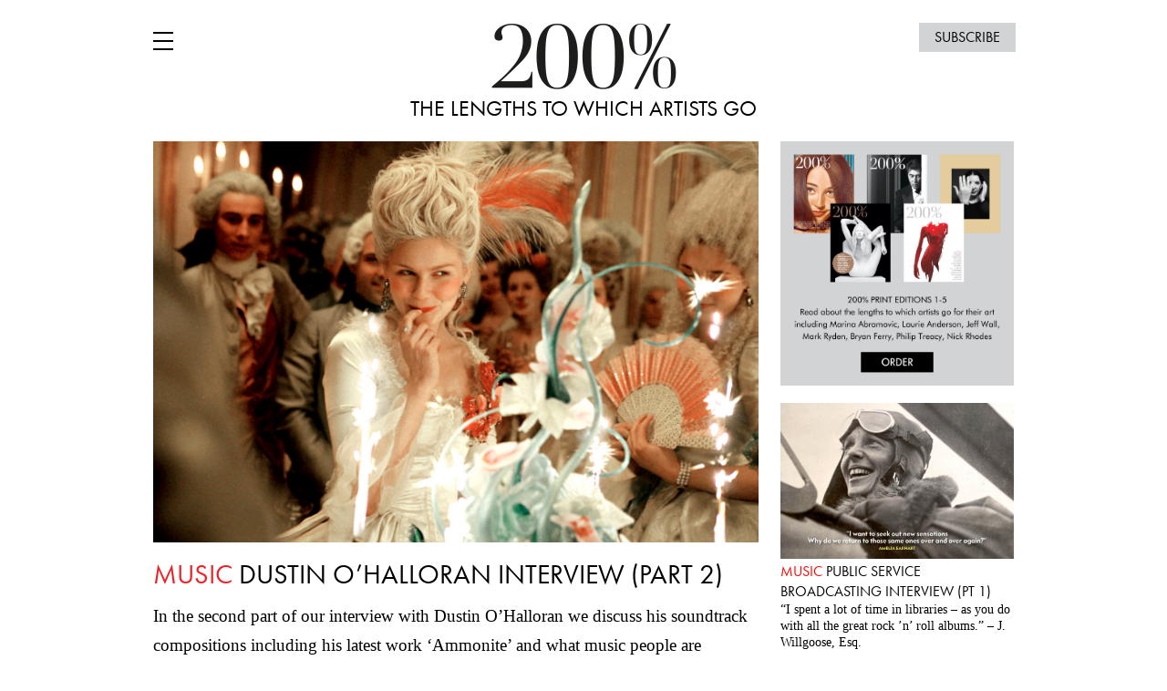

--- FILE ---
content_type: text/html; charset=UTF-8
request_url: https://200-percent.com/tag/dustin-ohalloran-lion-oscar-nomination-volker-bertelsmann-haschke/
body_size: 56060
content:
<!DOCTYPE html>
<html lang="en-US">
<head>
	<meta charset="UTF-8">
	<meta name="viewport" content="width=device-width, initial-scale=1">
	<meta name="mobile-web-app-capable" content="yes">
	<link rel="profile" href="http://gmpg.org/xfn/11">
	<link rel="pingback" href="https://200-percent.com/xmlrpc.php">
	<link rel="stylesheet" href="https://use.typekit.net/pmm0esl.css">



	<script type="text/javascript" src="//downloads.mailchimp.com/js/signup-forms/popup/unique-methods/embed.js" data-dojo-config="usePlainJson: true, isDebug: false"></script><script type="text/javascript">window.dojoRequire(["mojo/signup-forms/Loader"], function(L) { L.start({"baseUrl":"mc.us12.list-manage.com","uuid":"6a636f1c1022b29718b5e84f8","lid":"f556bb0ea3","uniqueMethods":true}) })</script>

	<meta name='robots' content='index, follow, max-image-preview:large, max-snippet:-1, max-video-preview:-1' />
	<style>img:is([sizes="auto" i], [sizes^="auto," i]) { contain-intrinsic-size: 3000px 1500px }</style>
	<script>window._wca = window._wca || [];</script>

	<!-- This site is optimized with the Yoast SEO plugin v23.5 - https://yoast.com/wordpress/plugins/seo/ -->
	<title>Dustin O&#039;Halloran lion Oscar nomination Volker Bertelsmann Haschke Archives - 200percentmag</title>
	<link rel="canonical" href="https://200-percent.com/tag/dustin-ohalloran-lion-oscar-nomination-volker-bertelsmann-haschke/" />
	<link rel="next" href="https://200-percent.com/tag/dustin-ohalloran-lion-oscar-nomination-volker-bertelsmann-haschke/page/2/" />
	<meta property="og:locale" content="en_US" />
	<meta property="og:type" content="article" />
	<meta property="og:title" content="Dustin O&#039;Halloran lion Oscar nomination Volker Bertelsmann Haschke Archives - 200percentmag" />
	<meta property="og:url" content="https://200-percent.com/tag/dustin-ohalloran-lion-oscar-nomination-volker-bertelsmann-haschke/" />
	<meta property="og:site_name" content="200percentmag" />
	<meta name="twitter:card" content="summary_large_image" />
	<meta name="twitter:site" content="@200percentmag" />
	<script type="application/ld+json" class="yoast-schema-graph">{"@context":"https://schema.org","@graph":[{"@type":"CollectionPage","@id":"https://200-percent.com/tag/dustin-ohalloran-lion-oscar-nomination-volker-bertelsmann-haschke/","url":"https://200-percent.com/tag/dustin-ohalloran-lion-oscar-nomination-volker-bertelsmann-haschke/","name":"Dustin O'Halloran lion Oscar nomination Volker Bertelsmann Haschke Archives - 200percentmag","isPartOf":{"@id":"https://200-percent.com/#website"},"primaryImageOfPage":{"@id":"https://200-percent.com/tag/dustin-ohalloran-lion-oscar-nomination-volker-bertelsmann-haschke/#primaryimage"},"image":{"@id":"https://200-percent.com/tag/dustin-ohalloran-lion-oscar-nomination-volker-bertelsmann-haschke/#primaryimage"},"thumbnailUrl":"https://200-percent.com/wp-content/uploads/2020/05/Marie-Antoinette-kirsten-dunst-96152_1500_994.jpg","breadcrumb":{"@id":"https://200-percent.com/tag/dustin-ohalloran-lion-oscar-nomination-volker-bertelsmann-haschke/#breadcrumb"},"inLanguage":"en-US"},{"@type":"ImageObject","inLanguage":"en-US","@id":"https://200-percent.com/tag/dustin-ohalloran-lion-oscar-nomination-volker-bertelsmann-haschke/#primaryimage","url":"https://200-percent.com/wp-content/uploads/2020/05/Marie-Antoinette-kirsten-dunst-96152_1500_994.jpg","contentUrl":"https://200-percent.com/wp-content/uploads/2020/05/Marie-Antoinette-kirsten-dunst-96152_1500_994.jpg","width":1500,"height":994},{"@type":"BreadcrumbList","@id":"https://200-percent.com/tag/dustin-ohalloran-lion-oscar-nomination-volker-bertelsmann-haschke/#breadcrumb","itemListElement":[{"@type":"ListItem","position":1,"name":"Home","item":"https://200-percent.com/"},{"@type":"ListItem","position":2,"name":"Dustin O'Halloran lion Oscar nomination Volker Bertelsmann Haschke"}]},{"@type":"WebSite","@id":"https://200-percent.com/#website","url":"https://200-percent.com/","name":"200-percent","description":"The Lengths To Which Artists Go","publisher":{"@id":"https://200-percent.com/#organization"},"potentialAction":[{"@type":"SearchAction","target":{"@type":"EntryPoint","urlTemplate":"https://200-percent.com/?s={search_term_string}"},"query-input":{"@type":"PropertyValueSpecification","valueRequired":true,"valueName":"search_term_string"}}],"inLanguage":"en-US"},{"@type":"Organization","@id":"https://200-percent.com/#organization","name":"200percent magazine","url":"https://200-percent.com/","logo":{"@type":"ImageObject","inLanguage":"en-US","@id":"https://200-percent.com/#/schema/logo/image/","url":"https://200-percent.com/wp-content/uploads/2018/02/200percent-magazine.jpg","contentUrl":"https://200-percent.com/wp-content/uploads/2018/02/200percent-magazine.jpg","width":866,"height":314,"caption":"200percent magazine"},"image":{"@id":"https://200-percent.com/#/schema/logo/image/"},"sameAs":["https://www.facebook.com/200-magazine-162529017102383/","https://x.com/200percentmag","https://www.instagram.com/thierrysomers/"]}]}</script>
	<!-- / Yoast SEO plugin. -->


<link rel='dns-prefetch' href='//stats.wp.com' />
<link rel='dns-prefetch' href='//v0.wordpress.com' />
<link rel='dns-prefetch' href='//widgets.wp.com' />
<link rel='dns-prefetch' href='//s0.wp.com' />
<link rel='dns-prefetch' href='//0.gravatar.com' />
<link rel='dns-prefetch' href='//1.gravatar.com' />
<link rel='dns-prefetch' href='//2.gravatar.com' />
<script type="text/javascript">
/* <![CDATA[ */
window._wpemojiSettings = {"baseUrl":"https:\/\/s.w.org\/images\/core\/emoji\/16.0.1\/72x72\/","ext":".png","svgUrl":"https:\/\/s.w.org\/images\/core\/emoji\/16.0.1\/svg\/","svgExt":".svg","source":{"concatemoji":"https:\/\/200-percent.com\/wp-includes\/js\/wp-emoji-release.min.js?ver=6.8.3"}};
/*! This file is auto-generated */
!function(s,n){var o,i,e;function c(e){try{var t={supportTests:e,timestamp:(new Date).valueOf()};sessionStorage.setItem(o,JSON.stringify(t))}catch(e){}}function p(e,t,n){e.clearRect(0,0,e.canvas.width,e.canvas.height),e.fillText(t,0,0);var t=new Uint32Array(e.getImageData(0,0,e.canvas.width,e.canvas.height).data),a=(e.clearRect(0,0,e.canvas.width,e.canvas.height),e.fillText(n,0,0),new Uint32Array(e.getImageData(0,0,e.canvas.width,e.canvas.height).data));return t.every(function(e,t){return e===a[t]})}function u(e,t){e.clearRect(0,0,e.canvas.width,e.canvas.height),e.fillText(t,0,0);for(var n=e.getImageData(16,16,1,1),a=0;a<n.data.length;a++)if(0!==n.data[a])return!1;return!0}function f(e,t,n,a){switch(t){case"flag":return n(e,"\ud83c\udff3\ufe0f\u200d\u26a7\ufe0f","\ud83c\udff3\ufe0f\u200b\u26a7\ufe0f")?!1:!n(e,"\ud83c\udde8\ud83c\uddf6","\ud83c\udde8\u200b\ud83c\uddf6")&&!n(e,"\ud83c\udff4\udb40\udc67\udb40\udc62\udb40\udc65\udb40\udc6e\udb40\udc67\udb40\udc7f","\ud83c\udff4\u200b\udb40\udc67\u200b\udb40\udc62\u200b\udb40\udc65\u200b\udb40\udc6e\u200b\udb40\udc67\u200b\udb40\udc7f");case"emoji":return!a(e,"\ud83e\udedf")}return!1}function g(e,t,n,a){var r="undefined"!=typeof WorkerGlobalScope&&self instanceof WorkerGlobalScope?new OffscreenCanvas(300,150):s.createElement("canvas"),o=r.getContext("2d",{willReadFrequently:!0}),i=(o.textBaseline="top",o.font="600 32px Arial",{});return e.forEach(function(e){i[e]=t(o,e,n,a)}),i}function t(e){var t=s.createElement("script");t.src=e,t.defer=!0,s.head.appendChild(t)}"undefined"!=typeof Promise&&(o="wpEmojiSettingsSupports",i=["flag","emoji"],n.supports={everything:!0,everythingExceptFlag:!0},e=new Promise(function(e){s.addEventListener("DOMContentLoaded",e,{once:!0})}),new Promise(function(t){var n=function(){try{var e=JSON.parse(sessionStorage.getItem(o));if("object"==typeof e&&"number"==typeof e.timestamp&&(new Date).valueOf()<e.timestamp+604800&&"object"==typeof e.supportTests)return e.supportTests}catch(e){}return null}();if(!n){if("undefined"!=typeof Worker&&"undefined"!=typeof OffscreenCanvas&&"undefined"!=typeof URL&&URL.createObjectURL&&"undefined"!=typeof Blob)try{var e="postMessage("+g.toString()+"("+[JSON.stringify(i),f.toString(),p.toString(),u.toString()].join(",")+"));",a=new Blob([e],{type:"text/javascript"}),r=new Worker(URL.createObjectURL(a),{name:"wpTestEmojiSupports"});return void(r.onmessage=function(e){c(n=e.data),r.terminate(),t(n)})}catch(e){}c(n=g(i,f,p,u))}t(n)}).then(function(e){for(var t in e)n.supports[t]=e[t],n.supports.everything=n.supports.everything&&n.supports[t],"flag"!==t&&(n.supports.everythingExceptFlag=n.supports.everythingExceptFlag&&n.supports[t]);n.supports.everythingExceptFlag=n.supports.everythingExceptFlag&&!n.supports.flag,n.DOMReady=!1,n.readyCallback=function(){n.DOMReady=!0}}).then(function(){return e}).then(function(){var e;n.supports.everything||(n.readyCallback(),(e=n.source||{}).concatemoji?t(e.concatemoji):e.wpemoji&&e.twemoji&&(t(e.twemoji),t(e.wpemoji)))}))}((window,document),window._wpemojiSettings);
/* ]]> */
</script>
<style id='wp-emoji-styles-inline-css' type='text/css'>

	img.wp-smiley, img.emoji {
		display: inline !important;
		border: none !important;
		box-shadow: none !important;
		height: 1em !important;
		width: 1em !important;
		margin: 0 0.07em !important;
		vertical-align: -0.1em !important;
		background: none !important;
		padding: 0 !important;
	}
</style>
<link rel='stylesheet' id='wp-block-library-css' href='https://200-percent.com/wp-includes/css/dist/block-library/style.min.css?ver=6.8.3' type='text/css' media='all' />
<style id='classic-theme-styles-inline-css' type='text/css'>
/*! This file is auto-generated */
.wp-block-button__link{color:#fff;background-color:#32373c;border-radius:9999px;box-shadow:none;text-decoration:none;padding:calc(.667em + 2px) calc(1.333em + 2px);font-size:1.125em}.wp-block-file__button{background:#32373c;color:#fff;text-decoration:none}
</style>
<link rel='stylesheet' id='wc-block-vendors-style-css' href='https://200-percent.com/wp-content/plugins/woocommerce/packages/woocommerce-blocks/build/vendors-style.css?ver=4.4.3' type='text/css' media='all' />
<link rel='stylesheet' id='wc-block-style-css' href='https://200-percent.com/wp-content/plugins/woocommerce/packages/woocommerce-blocks/build/style.css?ver=4.4.3' type='text/css' media='all' />
<link rel='stylesheet' id='mediaelement-css' href='https://200-percent.com/wp-includes/js/mediaelement/mediaelementplayer-legacy.min.css?ver=4.2.17' type='text/css' media='all' />
<link rel='stylesheet' id='wp-mediaelement-css' href='https://200-percent.com/wp-includes/js/mediaelement/wp-mediaelement.min.css?ver=6.8.3' type='text/css' media='all' />
<style id='jetpack-sharing-buttons-style-inline-css' type='text/css'>
.jetpack-sharing-buttons__services-list{display:flex;flex-direction:row;flex-wrap:wrap;gap:0;list-style-type:none;margin:5px;padding:0}.jetpack-sharing-buttons__services-list.has-small-icon-size{font-size:12px}.jetpack-sharing-buttons__services-list.has-normal-icon-size{font-size:16px}.jetpack-sharing-buttons__services-list.has-large-icon-size{font-size:24px}.jetpack-sharing-buttons__services-list.has-huge-icon-size{font-size:36px}@media print{.jetpack-sharing-buttons__services-list{display:none!important}}.editor-styles-wrapper .wp-block-jetpack-sharing-buttons{gap:0;padding-inline-start:0}ul.jetpack-sharing-buttons__services-list.has-background{padding:1.25em 2.375em}
</style>
<style id='global-styles-inline-css' type='text/css'>
:root{--wp--preset--aspect-ratio--square: 1;--wp--preset--aspect-ratio--4-3: 4/3;--wp--preset--aspect-ratio--3-4: 3/4;--wp--preset--aspect-ratio--3-2: 3/2;--wp--preset--aspect-ratio--2-3: 2/3;--wp--preset--aspect-ratio--16-9: 16/9;--wp--preset--aspect-ratio--9-16: 9/16;--wp--preset--color--black: #000000;--wp--preset--color--cyan-bluish-gray: #abb8c3;--wp--preset--color--white: #ffffff;--wp--preset--color--pale-pink: #f78da7;--wp--preset--color--vivid-red: #cf2e2e;--wp--preset--color--luminous-vivid-orange: #ff6900;--wp--preset--color--luminous-vivid-amber: #fcb900;--wp--preset--color--light-green-cyan: #7bdcb5;--wp--preset--color--vivid-green-cyan: #00d084;--wp--preset--color--pale-cyan-blue: #8ed1fc;--wp--preset--color--vivid-cyan-blue: #0693e3;--wp--preset--color--vivid-purple: #9b51e0;--wp--preset--gradient--vivid-cyan-blue-to-vivid-purple: linear-gradient(135deg,rgba(6,147,227,1) 0%,rgb(155,81,224) 100%);--wp--preset--gradient--light-green-cyan-to-vivid-green-cyan: linear-gradient(135deg,rgb(122,220,180) 0%,rgb(0,208,130) 100%);--wp--preset--gradient--luminous-vivid-amber-to-luminous-vivid-orange: linear-gradient(135deg,rgba(252,185,0,1) 0%,rgba(255,105,0,1) 100%);--wp--preset--gradient--luminous-vivid-orange-to-vivid-red: linear-gradient(135deg,rgba(255,105,0,1) 0%,rgb(207,46,46) 100%);--wp--preset--gradient--very-light-gray-to-cyan-bluish-gray: linear-gradient(135deg,rgb(238,238,238) 0%,rgb(169,184,195) 100%);--wp--preset--gradient--cool-to-warm-spectrum: linear-gradient(135deg,rgb(74,234,220) 0%,rgb(151,120,209) 20%,rgb(207,42,186) 40%,rgb(238,44,130) 60%,rgb(251,105,98) 80%,rgb(254,248,76) 100%);--wp--preset--gradient--blush-light-purple: linear-gradient(135deg,rgb(255,206,236) 0%,rgb(152,150,240) 100%);--wp--preset--gradient--blush-bordeaux: linear-gradient(135deg,rgb(254,205,165) 0%,rgb(254,45,45) 50%,rgb(107,0,62) 100%);--wp--preset--gradient--luminous-dusk: linear-gradient(135deg,rgb(255,203,112) 0%,rgb(199,81,192) 50%,rgb(65,88,208) 100%);--wp--preset--gradient--pale-ocean: linear-gradient(135deg,rgb(255,245,203) 0%,rgb(182,227,212) 50%,rgb(51,167,181) 100%);--wp--preset--gradient--electric-grass: linear-gradient(135deg,rgb(202,248,128) 0%,rgb(113,206,126) 100%);--wp--preset--gradient--midnight: linear-gradient(135deg,rgb(2,3,129) 0%,rgb(40,116,252) 100%);--wp--preset--font-size--small: 13px;--wp--preset--font-size--medium: 20px;--wp--preset--font-size--large: 36px;--wp--preset--font-size--x-large: 42px;--wp--preset--spacing--20: 0.44rem;--wp--preset--spacing--30: 0.67rem;--wp--preset--spacing--40: 1rem;--wp--preset--spacing--50: 1.5rem;--wp--preset--spacing--60: 2.25rem;--wp--preset--spacing--70: 3.38rem;--wp--preset--spacing--80: 5.06rem;--wp--preset--shadow--natural: 6px 6px 9px rgba(0, 0, 0, 0.2);--wp--preset--shadow--deep: 12px 12px 50px rgba(0, 0, 0, 0.4);--wp--preset--shadow--sharp: 6px 6px 0px rgba(0, 0, 0, 0.2);--wp--preset--shadow--outlined: 6px 6px 0px -3px rgba(255, 255, 255, 1), 6px 6px rgba(0, 0, 0, 1);--wp--preset--shadow--crisp: 6px 6px 0px rgba(0, 0, 0, 1);}:where(.is-layout-flex){gap: 0.5em;}:where(.is-layout-grid){gap: 0.5em;}body .is-layout-flex{display: flex;}.is-layout-flex{flex-wrap: wrap;align-items: center;}.is-layout-flex > :is(*, div){margin: 0;}body .is-layout-grid{display: grid;}.is-layout-grid > :is(*, div){margin: 0;}:where(.wp-block-columns.is-layout-flex){gap: 2em;}:where(.wp-block-columns.is-layout-grid){gap: 2em;}:where(.wp-block-post-template.is-layout-flex){gap: 1.25em;}:where(.wp-block-post-template.is-layout-grid){gap: 1.25em;}.has-black-color{color: var(--wp--preset--color--black) !important;}.has-cyan-bluish-gray-color{color: var(--wp--preset--color--cyan-bluish-gray) !important;}.has-white-color{color: var(--wp--preset--color--white) !important;}.has-pale-pink-color{color: var(--wp--preset--color--pale-pink) !important;}.has-vivid-red-color{color: var(--wp--preset--color--vivid-red) !important;}.has-luminous-vivid-orange-color{color: var(--wp--preset--color--luminous-vivid-orange) !important;}.has-luminous-vivid-amber-color{color: var(--wp--preset--color--luminous-vivid-amber) !important;}.has-light-green-cyan-color{color: var(--wp--preset--color--light-green-cyan) !important;}.has-vivid-green-cyan-color{color: var(--wp--preset--color--vivid-green-cyan) !important;}.has-pale-cyan-blue-color{color: var(--wp--preset--color--pale-cyan-blue) !important;}.has-vivid-cyan-blue-color{color: var(--wp--preset--color--vivid-cyan-blue) !important;}.has-vivid-purple-color{color: var(--wp--preset--color--vivid-purple) !important;}.has-black-background-color{background-color: var(--wp--preset--color--black) !important;}.has-cyan-bluish-gray-background-color{background-color: var(--wp--preset--color--cyan-bluish-gray) !important;}.has-white-background-color{background-color: var(--wp--preset--color--white) !important;}.has-pale-pink-background-color{background-color: var(--wp--preset--color--pale-pink) !important;}.has-vivid-red-background-color{background-color: var(--wp--preset--color--vivid-red) !important;}.has-luminous-vivid-orange-background-color{background-color: var(--wp--preset--color--luminous-vivid-orange) !important;}.has-luminous-vivid-amber-background-color{background-color: var(--wp--preset--color--luminous-vivid-amber) !important;}.has-light-green-cyan-background-color{background-color: var(--wp--preset--color--light-green-cyan) !important;}.has-vivid-green-cyan-background-color{background-color: var(--wp--preset--color--vivid-green-cyan) !important;}.has-pale-cyan-blue-background-color{background-color: var(--wp--preset--color--pale-cyan-blue) !important;}.has-vivid-cyan-blue-background-color{background-color: var(--wp--preset--color--vivid-cyan-blue) !important;}.has-vivid-purple-background-color{background-color: var(--wp--preset--color--vivid-purple) !important;}.has-black-border-color{border-color: var(--wp--preset--color--black) !important;}.has-cyan-bluish-gray-border-color{border-color: var(--wp--preset--color--cyan-bluish-gray) !important;}.has-white-border-color{border-color: var(--wp--preset--color--white) !important;}.has-pale-pink-border-color{border-color: var(--wp--preset--color--pale-pink) !important;}.has-vivid-red-border-color{border-color: var(--wp--preset--color--vivid-red) !important;}.has-luminous-vivid-orange-border-color{border-color: var(--wp--preset--color--luminous-vivid-orange) !important;}.has-luminous-vivid-amber-border-color{border-color: var(--wp--preset--color--luminous-vivid-amber) !important;}.has-light-green-cyan-border-color{border-color: var(--wp--preset--color--light-green-cyan) !important;}.has-vivid-green-cyan-border-color{border-color: var(--wp--preset--color--vivid-green-cyan) !important;}.has-pale-cyan-blue-border-color{border-color: var(--wp--preset--color--pale-cyan-blue) !important;}.has-vivid-cyan-blue-border-color{border-color: var(--wp--preset--color--vivid-cyan-blue) !important;}.has-vivid-purple-border-color{border-color: var(--wp--preset--color--vivid-purple) !important;}.has-vivid-cyan-blue-to-vivid-purple-gradient-background{background: var(--wp--preset--gradient--vivid-cyan-blue-to-vivid-purple) !important;}.has-light-green-cyan-to-vivid-green-cyan-gradient-background{background: var(--wp--preset--gradient--light-green-cyan-to-vivid-green-cyan) !important;}.has-luminous-vivid-amber-to-luminous-vivid-orange-gradient-background{background: var(--wp--preset--gradient--luminous-vivid-amber-to-luminous-vivid-orange) !important;}.has-luminous-vivid-orange-to-vivid-red-gradient-background{background: var(--wp--preset--gradient--luminous-vivid-orange-to-vivid-red) !important;}.has-very-light-gray-to-cyan-bluish-gray-gradient-background{background: var(--wp--preset--gradient--very-light-gray-to-cyan-bluish-gray) !important;}.has-cool-to-warm-spectrum-gradient-background{background: var(--wp--preset--gradient--cool-to-warm-spectrum) !important;}.has-blush-light-purple-gradient-background{background: var(--wp--preset--gradient--blush-light-purple) !important;}.has-blush-bordeaux-gradient-background{background: var(--wp--preset--gradient--blush-bordeaux) !important;}.has-luminous-dusk-gradient-background{background: var(--wp--preset--gradient--luminous-dusk) !important;}.has-pale-ocean-gradient-background{background: var(--wp--preset--gradient--pale-ocean) !important;}.has-electric-grass-gradient-background{background: var(--wp--preset--gradient--electric-grass) !important;}.has-midnight-gradient-background{background: var(--wp--preset--gradient--midnight) !important;}.has-small-font-size{font-size: var(--wp--preset--font-size--small) !important;}.has-medium-font-size{font-size: var(--wp--preset--font-size--medium) !important;}.has-large-font-size{font-size: var(--wp--preset--font-size--large) !important;}.has-x-large-font-size{font-size: var(--wp--preset--font-size--x-large) !important;}
:where(.wp-block-post-template.is-layout-flex){gap: 1.25em;}:where(.wp-block-post-template.is-layout-grid){gap: 1.25em;}
:where(.wp-block-columns.is-layout-flex){gap: 2em;}:where(.wp-block-columns.is-layout-grid){gap: 2em;}
:root :where(.wp-block-pullquote){font-size: 1.5em;line-height: 1.6;}
</style>
<link rel='stylesheet' id='titan-adminbar-styles-css' href='https://200-percent.com/wp-content/plugins/anti-spam/assets/css/admin-bar.css?ver=7.3.5' type='text/css' media='all' />
<link rel='stylesheet' id='woocommerce-layout-css' href='https://200-percent.com/wp-content/plugins/woocommerce/assets/css/woocommerce-layout.css?ver=5.1.3' type='text/css' media='all' />
<style id='woocommerce-layout-inline-css' type='text/css'>

	.infinite-scroll .woocommerce-pagination {
		display: none;
	}
</style>
<link rel='stylesheet' id='woocommerce-smallscreen-css' href='https://200-percent.com/wp-content/plugins/woocommerce/assets/css/woocommerce-smallscreen.css?ver=5.1.3' type='text/css' media='only screen and (max-width: 768px)' />
<link rel='stylesheet' id='woocommerce-general-css' href='https://200-percent.com/wp-content/plugins/woocommerce/assets/css/woocommerce.css?ver=5.1.3' type='text/css' media='all' />
<style id='woocommerce-inline-inline-css' type='text/css'>
.woocommerce form .form-row .required { visibility: visible; }
</style>
<link rel='stylesheet' id='thprocent-style-css' href='https://200-percent.com/wp-content/themes/thprocent/css/style.min.css?v=1568012110&#038;ver=6.8.3' type='text/css' media='all' />
<link rel='stylesheet' id='jetpack_likes-css' href='https://200-percent.com/wp-content/plugins/jetpack/modules/likes/style.css?ver=15.4' type='text/css' media='all' />
<link rel='stylesheet' id='sharedaddy-css' href='https://200-percent.com/wp-content/plugins/jetpack/modules/sharedaddy/sharing.css?ver=15.4' type='text/css' media='all' />
<link rel='stylesheet' id='social-logos-css' href='https://200-percent.com/wp-content/plugins/jetpack/_inc/social-logos/social-logos.min.css?ver=15.4' type='text/css' media='all' />
<script type="text/javascript" src="https://200-percent.com/wp-includes/js/jquery/jquery.min.js?ver=3.7.1" id="jquery-core-js"></script>
<script type="text/javascript" src="https://200-percent.com/wp-includes/js/jquery/jquery-migrate.min.js?ver=3.4.1" id="jquery-migrate-js"></script>
<script type="text/javascript" src="https://stats.wp.com/s-202604.js" id="woocommerce-analytics-js" defer="defer" data-wp-strategy="defer"></script>
<link rel="https://api.w.org/" href="https://200-percent.com/wp-json/" /><link rel="alternate" title="JSON" type="application/json" href="https://200-percent.com/wp-json/wp/v2/tags/2038" />	<style>img#wpstats{display:none}</style>
			<noscript><style>.woocommerce-product-gallery{ opacity: 1 !important; }</style></noscript>
	<link rel="icon" href="https://200-percent.com/wp-content/uploads/2018/02/cropped-200percentmag-1-1-32x32.png" sizes="32x32" />
<link rel="icon" href="https://200-percent.com/wp-content/uploads/2018/02/cropped-200percentmag-1-1-192x192.png" sizes="192x192" />
<link rel="apple-touch-icon" href="https://200-percent.com/wp-content/uploads/2018/02/cropped-200percentmag-1-1-180x180.png" />
<meta name="msapplication-TileImage" content="https://200-percent.com/wp-content/uploads/2018/02/cropped-200percentmag-1-1-270x270.png" />
</head>

<body class="archive tag tag-dustin-ohalloran-lion-oscar-nomination-volker-bertelsmann-haschke tag-2038 wp-theme-thprocent theme-thprocent woocommerce-no-js">

<div class="wrapper">

	<div class="hfeed site">
		
		<a class="skip-link screen-reader-text" href="#content">Skip to content</a>
		<header class="site-header">
			<div class="hamburger">	
				<span class="hb1"></span>
				<span class="hb2"></span>
				<span class="hb3"></span>
				<span class="hb4"></span>
			</div>	
			<a href="https://200-percent.com/signup/" class="subscribe">subscribe</a>		
			
			<div class="logo clearfix"><a href="https://200-percent.com/" class="logo"><img src="https://200-percent.com/wp-content/themes/thprocent/img/200percent-logo.png" alt="" /><span>The Lengths To Which Artists Go<span></a></div>

			<h1 class="site-title"><a href="https://200-percent.com/" rel="home">200percentmag</a></h1>
			<div class="site-description">The Lengths To Which Artists Go</div>
			
		</header>
		<nav class="mob-navigation" >
			<div class="menu-200procent-container"><ul id="menu-200procent" class="menu"><li id="menu-item-3008" class="menu-item menu-item-type-taxonomy menu-item-object-category menu-item-3008"><a href="https://200-percent.com/category/art/">Art</a></li>
<li id="menu-item-3009" class="menu-item menu-item-type-taxonomy menu-item-object-category menu-item-3009"><a href="https://200-percent.com/category/music/">Music</a></li>
<li id="menu-item-3011" class="menu-item menu-item-type-taxonomy menu-item-object-category menu-item-3011"><a href="https://200-percent.com/category/fashion/">Fashion</a></li>
<li id="menu-item-3010" class="menu-item menu-item-type-taxonomy menu-item-object-category menu-item-3010"><a href="https://200-percent.com/category/film/">Film</a></li>
<li id="menu-item-6538" class="menu-item menu-item-type-taxonomy menu-item-object-category menu-item-6538"><a href="https://200-percent.com/category/literature/">Literature</a></li>
<li id="menu-item-3196" class="menu-item menu-item-type-post_type menu-item-object-page menu-item-3196"><a href="https://200-percent.com/overview/">Overview</a></li>
<li id="menu-item-2963" class="firstd menu-item menu-item-type-post_type menu-item-object-page menu-item-2963"><a href="https://200-percent.com/about/">About</a></li>
<li id="menu-item-2966" class="menu-item menu-item-type-post_type menu-item-object-page menu-item-2966"><a href="https://200-percent.com/preview-200-book/">200% Book</a></li>
<li id="menu-item-3367" class="menu-item menu-item-type-post_type menu-item-object-page menu-item-3367"><a href="https://200-percent.com/shop/">Shop</a></li>
<li id="menu-item-6539" class="menu-item menu-item-type-custom menu-item-object-custom menu-item-6539"><a target="_blank" href="https://studio200-percent.com/">Studio 200%</a></li>
</ul></div>  		</nav>

		<div id="content" class="site-content clearfix">
	<section id="primary" class="content-area">
		<main id="main" class="site-main" role="main">

		
			<header class="page-header">
				<h1 class="page-title">
					Dustin O&#8217;Halloran lion Oscar nomination Volker Bertelsmann Haschke				</h1>
							</header><!-- .page-header -->

						
				
<article id="post-7521" class="post-7521 post type-post status-publish format-standard has-post-thumbnail hentry category-music tag-ammonite-soundtrack-dustin-ohalloran-hauschka tag-dustin-ohalloran-a-winged-victory-for-the-sullen-johann-johannsson-englaborn tag-dustin-ohalloran-adam-wiltzie-a-winged-victory-for-the-sullen-concert-brighton-st-george-church tag-dustin-ohalloran-lion-oscar-nomination-volker-bertelsmann-haschke tag-dustin-ohalloran-sofia-copolla-marie-antoinette-film tag-dustin-ohalloran-tv-series-transparent tag-films-by-francis-lee tag-films-by-francis-lee-ammonite-gods-own-country tag-marie-antoinette-idea-behind-the-soundtrack-the-cure-bow-wow-wow-siouxsie-and-the-banshees-new-order-adam-and-the-ants tag-marie-antoinette-soundtrack-dustin-ohalloran">
	<img src="https://200-percent.com/wp-content/plugins/lazy-load/images/1x1.trans.gif" data-lazy-src="https://200-percent.com/wp-content/uploads/2020/05/Marie-Antoinette-kirsten-dunst-96152_1500_994.jpg" width="1500" height="994" class="attachment-full size-full wp-post-image" alt decoding="async" fetchpriority="high" srcset="https://200-percent.com/wp-content/uploads/2020/05/Marie-Antoinette-kirsten-dunst-96152_1500_994.jpg 1500w, https://200-percent.com/wp-content/uploads/2020/05/Marie-Antoinette-kirsten-dunst-96152_1500_994-300x199.jpg 300w, https://200-percent.com/wp-content/uploads/2020/05/Marie-Antoinette-kirsten-dunst-96152_1500_994-1024x679.jpg 1024w, https://200-percent.com/wp-content/uploads/2020/05/Marie-Antoinette-kirsten-dunst-96152_1500_994-768x509.jpg 768w, https://200-percent.com/wp-content/uploads/2020/05/Marie-Antoinette-kirsten-dunst-96152_1500_994-400x265.jpg 400w" sizes="(max-width: 1500px) 100vw, 1500px"><noscript><img width="1500" height="994" src="https://200-percent.com/wp-content/uploads/2020/05/Marie-Antoinette-kirsten-dunst-96152_1500_994.jpg" class="attachment-full size-full wp-post-image" alt="" decoding="async" fetchpriority="high" srcset="https://200-percent.com/wp-content/uploads/2020/05/Marie-Antoinette-kirsten-dunst-96152_1500_994.jpg 1500w, https://200-percent.com/wp-content/uploads/2020/05/Marie-Antoinette-kirsten-dunst-96152_1500_994-300x199.jpg 300w, https://200-percent.com/wp-content/uploads/2020/05/Marie-Antoinette-kirsten-dunst-96152_1500_994-1024x679.jpg 1024w, https://200-percent.com/wp-content/uploads/2020/05/Marie-Antoinette-kirsten-dunst-96152_1500_994-768x509.jpg 768w, https://200-percent.com/wp-content/uploads/2020/05/Marie-Antoinette-kirsten-dunst-96152_1500_994-400x265.jpg 400w" sizes="(max-width: 1500px) 100vw, 1500px" /></noscript><h1><span style="color: #eb2128;">Music</span> Dustin O&#8217;Halloran interview (Part 2)</h1><p>In the second part of our interview with Dustin O’Halloran we discuss his soundtrack compositions including his latest work ‘Ammonite’ and what music people are listening to in this lockdown period.</p><p>THE SUBTLE REGISTERS OF FILM</p>
<p><b>Your latest score, ‘Ammonite’, is the fourth time you worked with Volker Bertelmann on a film score. Usually a score is composed by one composer. What do you consider to be the benefit of working with another composer on a score? </b></p>
<p>Volker and I knew each other for ten years before we first started to work together on the score for ‘Lion’. Working on a score is a lot of work. It can be a very lonely job as well. We just found it was more fun to do it together. Neither of us had a problem with the egos of who is doing what. We just go into it. It makes the scores much more interesting as there are two voices. We know how to work together and how to combine sounds. If you&#8217;re creating 80 minutes of music it&#8217;s very demanding for a composer. It&#8217;s hard to sustain a creative level when you&#8217;re working on a film for four months. It&#8217;s nice to have the camaraderie. In ‘Ammonite’, there is not much music about 20 minutes which is the perfect amount. Most films have too much music I think. You don&#8217;t have to lead the audience with the music what they have to feel all the time.</p>
<p><b><a href="https://200-percent.com/wp-content/uploads/2020/05/Ammonitefilm.jpg"><img src="https://200-percent.com/wp-content/plugins/lazy-load/images/1x1.trans.gif" data-lazy-src="https://200-percent.com/wp-content/uploads/2020/05/Ammonitefilm.jpg" decoding="async" class="alignnone size-full wp-image-7523" alt width="1008" height="567" srcset="https://200-percent.com/wp-content/uploads/2020/05/Ammonitefilm.jpg 1008w, https://200-percent.com/wp-content/uploads/2020/05/Ammonitefilm-300x169.jpg 300w, https://200-percent.com/wp-content/uploads/2020/05/Ammonitefilm-768x432.jpg 768w, https://200-percent.com/wp-content/uploads/2020/05/Ammonitefilm-400x225.jpg 400w" sizes="(max-width: 1008px) 100vw, 1008px"><noscript><img decoding="async" class="alignnone size-full wp-image-7523" src="https://200-percent.com/wp-content/uploads/2020/05/Ammonitefilm.jpg" alt="" width="1008" height="567" srcset="https://200-percent.com/wp-content/uploads/2020/05/Ammonitefilm.jpg 1008w, https://200-percent.com/wp-content/uploads/2020/05/Ammonitefilm-300x169.jpg 300w, https://200-percent.com/wp-content/uploads/2020/05/Ammonitefilm-768x432.jpg 768w, https://200-percent.com/wp-content/uploads/2020/05/Ammonitefilm-400x225.jpg 400w" sizes="(max-width: 1008px) 100vw, 1008px" /></noscript></a>‘Ammonite’ is based on the life of the famous nineteenth century palaeontologist, Mary Anning, played by Kate Winslet. Before you started to work on the film had you heard of Mary Anning? </b></p>
<p>No, I didn&#8217;t. I came familiar with her story through Francis Lee, the director.</p>
<p><b>Did you undertake extensive research into Anning’s life?</b></p>
<p>No, mostly through the script and Francis’s research on her. The story is not a biopic of her life but exploring a romantic relationship she had with Charlotte Murchison. The film focuses on the feelings of this relationship and the idea of finding love much later in your life. And what it means to have a lesbian relationship in the nineteenth century.</p>
<p><b>Is the subject of the film a continuation of your previous collaboration with Lee, ‘God’s Own Country’, a film about a gay relationship between a young sheep farmer and a migrant worker? </b></p>
<p>It&#8217;s a much different film. It is also a beautiful film but is more powerful and dynamic. ‘Ammonite’ is more delicate, detailed and has a more feminine energy. With the music we had to evoke a time period, but we didn’t want to make it sound like masterpiece theatre. We’re using a small chamber string orchestra with piano mostly. It&#8217;s subtlety modern and we played around with counterpoint. With the music we tried to find these subtle emotions and express the unspoken feelings of Mary’s inner dialogue of her love and torture, the desire and the longing. Her character is very withdrawn and is not used to communicating emotions.</p>
<p><b>As this is the second time you worked with Francis did you immediately understand what he wanted from the music. </b></p>
<p>Yes, he is like me playing on the piano. He ‘plays’ in the really subtle registers of film. His films slow down the viewer and his dynamics are very quiet and delicate.</p>
<p><b><a href="https://200-percent.com/wp-content/uploads/2020/05/marieantoinette-e1588841701345.jpg"><img src="https://200-percent.com/wp-content/plugins/lazy-load/images/1x1.trans.gif" data-lazy-src="https://200-percent.com/wp-content/uploads/2020/05/marieantoinette-e1588841701345-1024x647.jpg" decoding="async" class="alignnone size-large wp-image-7528" alt width="970" height="613" srcset="https://200-percent.com/wp-content/uploads/2020/05/marieantoinette-e1588841701345-1024x647.jpg 1024w, https://200-percent.com/wp-content/uploads/2020/05/marieantoinette-e1588841701345-300x190.jpg 300w, https://200-percent.com/wp-content/uploads/2020/05/marieantoinette-e1588841701345-768x485.jpg 768w, https://200-percent.com/wp-content/uploads/2020/05/marieantoinette-e1588841701345-400x253.jpg 400w, https://200-percent.com/wp-content/uploads/2020/05/marieantoinette-e1588841701345.jpg 1400w" sizes="(max-width: 970px) 100vw, 970px"><noscript><img decoding="async" class="alignnone size-large wp-image-7528" src="https://200-percent.com/wp-content/uploads/2020/05/marieantoinette-e1588841701345-1024x647.jpg" alt="" width="970" height="613" srcset="https://200-percent.com/wp-content/uploads/2020/05/marieantoinette-e1588841701345-1024x647.jpg 1024w, https://200-percent.com/wp-content/uploads/2020/05/marieantoinette-e1588841701345-300x190.jpg 300w, https://200-percent.com/wp-content/uploads/2020/05/marieantoinette-e1588841701345-768x485.jpg 768w, https://200-percent.com/wp-content/uploads/2020/05/marieantoinette-e1588841701345-400x253.jpg 400w, https://200-percent.com/wp-content/uploads/2020/05/marieantoinette-e1588841701345.jpg 1400w" sizes="(max-width: 970px) 100vw, 970px" /></noscript></a>You also worked on the score for Marie Antoinette. For a film set in the eighteenth century the soundtrack is quite unusual as the director of the film, Sofia Coppola, opted for 1980s pop music instead of period piece music. The soundtrack features music by The Cure, Bow Wow Wow, Siouxsie and the Banshees, New Order, Adam and the Ants. Selecting this music helped the audience to understand that Marie Antoinette is a teenager living in the present and viewers can relate her present with theirs. You contributed some more classical piano music to the film reminiscent of Erik Satie. Did Sofia also have specific ideas about these classical music parts for the film? </b></p>
<p>When I was first asked to compose some music for ‘Marie Antoinette’ they hadn’t start filming yet. Sofia did show me a book of photographs for inspiration. She was looking for music that had a delicate innocence and fragility that could portray the purity of this young girl in a decadent world. I wrote a lot of music and she ended up using three pieces.</p>
<p>THE BEAUTY OF THE WORLD</p>
<p><b>At this moment the world is facing a pandemic. Do you think it will influence what music people are listening right now? </b></p>
<p>Yes, I think people need a lot of comfort right now and they will gravitate towards music that gives them comfort whatever that is. Music that gives them a sense of peace. I imagine people are listening to a lot of spiritual music, calming music. I think that dark phonetic loud music probably is taking a break, but on the other hand maybe that&#8217;s going to be an explosion of loud dissonance after this [laughs]. It is hard to say. I’m trying to find things that are reminding me of the beauty of the world.</p>
<p>Read the first part of our interview with Dustin O&#8217;Halloran <a href="https://200-percent.com/dustin-ohalloran-interview-a-winged-victory-for-the-sullen/">here</a></p>
<p>Interview written and conducted by Thierry Somers<br />
Images from the films &#8216;Marie Antoinette&#8217; and &#8216;Ammonite&#8217;.</p>
<div class="sharedaddy sd-sharing-enabled"><div class="robots-nocontent sd-block sd-social sd-social-official sd-sharing"><h3 class="sd-title">Share this:</h3><div class="sd-content"><ul><li class="share-facebook"><div class="fb-share-button" data-href="https://200-percent.com/dustin-ohalloran-interview-part-2/" data-layout="button_count"></div></li><li class="share-twitter"><a href="https://twitter.com/share" class="twitter-share-button" data-url="https://200-percent.com/dustin-ohalloran-interview-part-2/" data-text="Dustin O&#039;Halloran interview (Part 2)"  >Tweet</a></li><li class="share-end"></li></ul></div></div></div><div class='sharedaddy sd-block sd-like jetpack-likes-widget-wrapper jetpack-likes-widget-unloaded' id='like-post-wrapper-68396028-7521-69753ba5ca686' data-src='https://widgets.wp.com/likes/?ver=15.4#blog_id=68396028&amp;post_id=7521&amp;origin=200-percent.com&amp;obj_id=68396028-7521-69753ba5ca686' data-name='like-post-frame-68396028-7521-69753ba5ca686' data-title='Like or Reblog'><h3 class="sd-title">Like this:</h3><div class='likes-widget-placeholder post-likes-widget-placeholder' style='height: 55px;'><span class='button'><span>Like</span></span> <span class="loading">Loading...</span></div><span class='sd-text-color'></span><a class='sd-link-color'></a></div>	
</article><!-- #post-## -->

			
				<nav class="navigation post-navigation" role="navigation">
		<h1 class="screen-reader-text">Post navigation</h1>
		<div class="nav-links clearfix">
			<div class="nav-previous"><a href="https://200-percent.com/what-the-heck/" rel="prev"><span class="meta-nav">&laquo;</span> What the heck!</a></div><div class="nav-next"><a href="https://200-percent.com/channeling-the-energy-of-the-music/" rel="next">Channeling the energy of the music <span class="meta-nav">&raquo;</span></a></div>		</div><!-- .nav-links -->
	</nav><!-- .navigation -->
	
		
		</main><!-- #main -->
	</section><!-- #primary -->

<div class="sidecontent">

	<a href="https://200-percent.com/shop/" class="sblink"><img width="2481" height="2599" src="https://200-percent.com/wp-content/uploads/2019/08/200order-4.jpg" class="attachment-full size-full" alt="" decoding="async" loading="lazy" srcset="https://200-percent.com/wp-content/uploads/2019/08/200order-4.jpg 2481w, https://200-percent.com/wp-content/uploads/2019/08/200order-4-286x300.jpg 286w, https://200-percent.com/wp-content/uploads/2019/08/200order-4-768x805.jpg 768w, https://200-percent.com/wp-content/uploads/2019/08/200order-4-978x1024.jpg 978w, https://200-percent.com/wp-content/uploads/2019/08/200order-4-400x419.jpg 400w, https://200-percent.com/wp-content/uploads/2019/08/200order-4-300x314.jpg 300w" sizes="auto, (max-width: 2481px) 100vw, 2481px" /></a><a href="#" class="sblink"><img width="1772" height="1181" src="https://200-percent.com/wp-content/uploads/2025/09/PSB-2.jpg" class="attachment-full size-full" alt="" decoding="async" loading="lazy" srcset="https://200-percent.com/wp-content/uploads/2025/09/PSB-2.jpg 1772w, https://200-percent.com/wp-content/uploads/2025/09/PSB-2-300x200.jpg 300w, https://200-percent.com/wp-content/uploads/2025/09/PSB-2-1024x682.jpg 1024w, https://200-percent.com/wp-content/uploads/2025/09/PSB-2-768x512.jpg 768w, https://200-percent.com/wp-content/uploads/2025/09/PSB-2-1536x1024.jpg 1536w, https://200-percent.com/wp-content/uploads/2025/09/PSB-2-400x267.jpg 400w" sizes="auto, (max-width: 1772px) 100vw, 1772px" /><h3><p><span style="color: #ff0000;">Music</span> Public Service Broadcasting interview (Pt 1)</p>
</h3><p>“I spent a lot of time in libraries – as you do with all the great rock ’n’ roll albums.” – J. Willgoose, Esq.</p>
</a><a href="https://200-percent.com/anish-kapoor-interview/" class="sblink"><img width="953" height="709" src="https://200-percent.com/wp-content/uploads/2019/05/anish2.jpg" class="attachment-full size-full" alt="" decoding="async" loading="lazy" srcset="https://200-percent.com/wp-content/uploads/2019/05/anish2.jpg 953w, https://200-percent.com/wp-content/uploads/2019/05/anish2-300x223.jpg 300w, https://200-percent.com/wp-content/uploads/2019/05/anish2-768x571.jpg 768w, https://200-percent.com/wp-content/uploads/2019/05/anish2-400x298.jpg 400w" sizes="auto, (max-width: 953px) 100vw, 953px" /><h3><p><span style="color: #ff0000;">Art</span> Interview Anish Kapoor</p>
</h3><p>“I don&#8217;t want to do what I did before, I want to do what I just don&#8217;t know how to do”.</p>
</a><a href="https://200-percent.com/david-salle-interview/" class="sblink"><img width="997" height="709" src="https://200-percent.com/wp-content/uploads/2019/04/The-Rain-Fell-Everywhere_David-Salle_2018.jpg" class="attachment-full size-full" alt="" decoding="async" loading="lazy" srcset="https://200-percent.com/wp-content/uploads/2019/04/The-Rain-Fell-Everywhere_David-Salle_2018.jpg 997w, https://200-percent.com/wp-content/uploads/2019/04/The-Rain-Fell-Everywhere_David-Salle_2018-300x213.jpg 300w, https://200-percent.com/wp-content/uploads/2019/04/The-Rain-Fell-Everywhere_David-Salle_2018-768x546.jpg 768w, https://200-percent.com/wp-content/uploads/2019/04/The-Rain-Fell-Everywhere_David-Salle_2018-400x284.jpg 400w" sizes="auto, (max-width: 997px) 100vw, 997px" /><h3><p><span style="color: #ff0000;">Art</span> David Salle on ‘Musicality and Humour’</p>
</h3><p>&#8220;You have to keep up a lot of activities up your sleeve otherwise kids are getting bored.&#8221;</p>
</a><a href="#" class="sblink"><img width="800" height="567" src="https://200-percent.com/wp-content/uploads/2023/12/IMG_1019b.jpg" class="attachment-full size-full" alt="" decoding="async" loading="lazy" srcset="https://200-percent.com/wp-content/uploads/2023/12/IMG_1019b.jpg 800w, https://200-percent.com/wp-content/uploads/2023/12/IMG_1019b-300x213.jpg 300w, https://200-percent.com/wp-content/uploads/2023/12/IMG_1019b-768x544.jpg 768w, https://200-percent.com/wp-content/uploads/2023/12/IMG_1019b-400x284.jpg 400w" sizes="auto, (max-width: 800px) 100vw, 800px" /><h3><p><span style="color: #ff0000;">MUSIC</span> Chris Illingworth Interview (Part 1)</p>
</h3><p>On how the British jazz trio utilises computer software to generate innovative sounds from their acoustic instruments.</p>
</a><a href="https://200-percent.com/mark-bradford-cerberus/" class="sblink"><img width="929" height="709" src="https://200-percent.com/wp-content/uploads/2019/12/200percentmagMarkBradfordCerebrus6.jpg" class="attachment-full size-full" alt="" decoding="async" loading="lazy" srcset="https://200-percent.com/wp-content/uploads/2019/12/200percentmagMarkBradfordCerebrus6.jpg 929w, https://200-percent.com/wp-content/uploads/2019/12/200percentmagMarkBradfordCerebrus6-300x229.jpg 300w, https://200-percent.com/wp-content/uploads/2019/12/200percentmagMarkBradfordCerebrus6-768x586.jpg 768w, https://200-percent.com/wp-content/uploads/2019/12/200percentmagMarkBradfordCerebrus6-400x305.jpg 400w" sizes="auto, (max-width: 929px) 100vw, 929px" /><h3><p><span style="color: #ff0000;">Art</span> &#8216;Cerberus&#8217; by Mark Bradford</p>
</h3><p>The artist renowned for his abstract paintings with social underpinning, discusses a gripping body of work inspired by the civil rights movement and the Watts riots.</p>
</a><a href="https://200-percent.com/channeling-the-energy-of-the-music/" class="sblink"><img width="1278" height="850" src="https://200-percent.com/wp-content/uploads/2020/05/APPROVED-DAAC1A-PLS-CREDIT-STEVE-GULLICK-_-EMILIE-ELIZABETH.jpg" class="attachment-full size-full" alt="" decoding="async" loading="lazy" srcset="https://200-percent.com/wp-content/uploads/2020/05/APPROVED-DAAC1A-PLS-CREDIT-STEVE-GULLICK-_-EMILIE-ELIZABETH.jpg 1278w, https://200-percent.com/wp-content/uploads/2020/05/APPROVED-DAAC1A-PLS-CREDIT-STEVE-GULLICK-_-EMILIE-ELIZABETH-300x200.jpg 300w, https://200-percent.com/wp-content/uploads/2020/05/APPROVED-DAAC1A-PLS-CREDIT-STEVE-GULLICK-_-EMILIE-ELIZABETH-1024x681.jpg 1024w, https://200-percent.com/wp-content/uploads/2020/05/APPROVED-DAAC1A-PLS-CREDIT-STEVE-GULLICK-_-EMILIE-ELIZABETH-768x511.jpg 768w, https://200-percent.com/wp-content/uploads/2020/05/APPROVED-DAAC1A-PLS-CREDIT-STEVE-GULLICK-_-EMILIE-ELIZABETH-400x266.jpg 400w" sizes="auto, (max-width: 1278px) 100vw, 1278px" /><h3><p><span style="color: #ff0000;">MUSIC</span> Daniel Avery &amp; Alessandro Cortini</p>
</h3><p>On their debut album &#8216;Illusion of Time&#8217;.</p>
</a></div>

	</div><!-- #content -->
    <div class="rcmw"><!-- Template Name: Recommended
 -->

<div class="recommended">
	<div class="rectitle">200% recommended</div>
	<hr>
	<a href="https://www.luma.org/en/arles/our-program/event/je-suis-les-hymnes-wael-shawky-aed7ded2-af6c-4704-ae10-083a4633261d.html" class="ftlink" target="_blank"><img src="https://200-percent.com/wp-content/uploads/2025/09/IMG_6616-150x150.jpg" class="ftimg" alt="" ><span class="fthlcolor">art</span><br><p>Wael Shawky: I Am the Hymns of the New Temples, Luma Arles</p>
</a><a href="https://www.tate.org.uk/whats-on/tate-modern/the-genesis-exhibition-do-ho-suh" class="ftlink" target="_blank"><img src="https://200-percent.com/wp-content/uploads/2025/08/IMG_5130-150x150.jpg" class="ftimg" alt="" ><span class="fthlcolor">ART</span><br><p class="main__heading">Do Ho Suh: Walk the House, Tate Modern</p>
</a><a href="https://www.stedelijk.nl/nl/tentoonstellingen/karel-martens" class="ftlink" target="_blank"><img src="https://200-percent.com/wp-content/uploads/2025/08/IMG_6286-150x150.jpg" class="ftimg" alt="" ><span class="fthlcolor">art</span><br><p>Karel Martens: Unbound, Stedelijk Museum Amsterdam</p>
</a><hr><div class="mailrecommended"><p><span style="color: #ff0000;"><span style="color: #000000;"><span style="color: #ff0000;">Upcoming </span><span style="color: #ff0000;"><span style="color: #000000;">200% at Frieze London</span></span></span></span></p>
</div></div></div>

</div><!-- site -->

</div><!-- wrapper -->


<script>
  (function(i,s,o,g,r,a,m){i['GoogleAnalyticsObject']=r;i[r]=i[r]||function(){
  (i[r].q=i[r].q||[]).push(arguments)},i[r].l=1*new Date();a=s.createElement(o),
  m=s.getElementsByTagName(o)[0];a.async=1;a.src=g;m.parentNode.insertBefore(a,m)
  })(window,document,'script','//www.google-analytics.com/analytics.js','ga');

  ga('create', 'UA-50604111-1', '200-percent.com');
  ga('send', 'pageview');

</script>
<script type="speculationrules">
{"prefetch":[{"source":"document","where":{"and":[{"href_matches":"\/*"},{"not":{"href_matches":["\/wp-*.php","\/wp-admin\/*","\/wp-content\/uploads\/*","\/wp-content\/*","\/wp-content\/plugins\/*","\/wp-content\/themes\/thprocent\/*","\/*\\?(.+)"]}},{"not":{"selector_matches":"a[rel~=\"nofollow\"]"}},{"not":{"selector_matches":".no-prefetch, .no-prefetch a"}}]},"eagerness":"conservative"}]}
</script>
	<script type="text/javascript">
		(function () {
			var c = document.body.className;
			c = c.replace(/woocommerce-no-js/, 'woocommerce-js');
			document.body.className = c;
		})();
	</script>
				<div id="fb-root"></div>
			<script>(function(d, s, id) { var js, fjs = d.getElementsByTagName(s)[0]; if (d.getElementById(id)) return; js = d.createElement(s); js.id = id; js.src = 'https://connect.facebook.net/en_US/sdk.js#xfbml=1&amp;appId=249643311490&version=v2.3'; fjs.parentNode.insertBefore(js, fjs); }(document, 'script', 'facebook-jssdk'));</script>
			<script>
			document.body.addEventListener( 'is.post-load', function() {
				if ( 'undefined' !== typeof FB ) {
					FB.XFBML.parse();
				}
			} );
			</script>
						<script>!function(d,s,id){var js,fjs=d.getElementsByTagName(s)[0],p=/^http:/.test(d.location)?'http':'https';if(!d.getElementById(id)){js=d.createElement(s);js.id=id;js.src=p+'://platform.twitter.com/widgets.js';fjs.parentNode.insertBefore(js,fjs);}}(document, 'script', 'twitter-wjs');</script>
			<script type="text/javascript" src="https://200-percent.com/wp-content/plugins/woocommerce/assets/js/jquery-blockui/jquery.blockUI.min.js?ver=2.70" id="jquery-blockui-js"></script>
<script type="text/javascript" id="wc-add-to-cart-js-extra">
/* <![CDATA[ */
var wc_add_to_cart_params = {"ajax_url":"\/wp-admin\/admin-ajax.php","wc_ajax_url":"\/?wc-ajax=%%endpoint%%","i18n_view_cart":"View cart","cart_url":"https:\/\/200-percent.com\/cart\/","is_cart":"","cart_redirect_after_add":"yes"};
/* ]]> */
</script>
<script type="text/javascript" src="https://200-percent.com/wp-content/plugins/woocommerce/assets/js/frontend/add-to-cart.min.js?ver=5.1.3" id="wc-add-to-cart-js"></script>
<script type="text/javascript" src="https://200-percent.com/wp-content/plugins/woocommerce/assets/js/js-cookie/js.cookie.min.js?ver=2.1.4" id="js-cookie-js"></script>
<script type="text/javascript" id="woocommerce-js-extra">
/* <![CDATA[ */
var woocommerce_params = {"ajax_url":"\/wp-admin\/admin-ajax.php","wc_ajax_url":"\/?wc-ajax=%%endpoint%%"};
/* ]]> */
</script>
<script type="text/javascript" src="https://200-percent.com/wp-content/plugins/woocommerce/assets/js/frontend/woocommerce.min.js?ver=5.1.3" id="woocommerce-js"></script>
<script type="text/javascript" id="wc-cart-fragments-js-extra">
/* <![CDATA[ */
var wc_cart_fragments_params = {"ajax_url":"\/wp-admin\/admin-ajax.php","wc_ajax_url":"\/?wc-ajax=%%endpoint%%","cart_hash_key":"wc_cart_hash_797f244af8c3964b264429769bffd89b","fragment_name":"wc_fragments_797f244af8c3964b264429769bffd89b","request_timeout":"5000"};
/* ]]> */
</script>
<script type="text/javascript" src="https://200-percent.com/wp-content/plugins/woocommerce/assets/js/frontend/cart-fragments.min.js?ver=5.1.3" id="wc-cart-fragments-js"></script>
<script type="text/javascript" src="https://200-percent.com/wp-includes/js/dist/vendor/wp-polyfill.min.js?ver=3.15.0" id="wp-polyfill-js"></script>
<script type="text/javascript" src="https://200-percent.com/wp-content/plugins/jetpack/jetpack_vendor/automattic/woocommerce-analytics/build/woocommerce-analytics-client.js?minify=false&amp;ver=75adc3c1e2933e2c8c6a" id="woocommerce-analytics-client-js" defer="defer" data-wp-strategy="defer"></script>
<script type="text/javascript" src="https://200-percent.com/wp-content/plugins/lazy-load/js/jquery.sonar.min.js?ver=0.6.1" id="jquery-sonar-js"></script>
<script type="text/javascript" src="https://200-percent.com/wp-content/plugins/lazy-load/js/lazy-load.js?ver=0.6.1" id="wpcom-lazy-load-images-js"></script>
<script type="text/javascript" id="jetpack-stats-js-before">
/* <![CDATA[ */
_stq = window._stq || [];
_stq.push([ "view", {"v":"ext","blog":"68396028","post":"0","tz":"0","srv":"200-percent.com","arch_tag":"dustin-ohalloran-lion-oscar-nomination-volker-bertelsmann-haschke","arch_results":"1","j":"1:15.4"} ]);
_stq.push([ "clickTrackerInit", "68396028", "0" ]);
/* ]]> */
</script>
<script type="text/javascript" src="https://stats.wp.com/e-202604.js" id="jetpack-stats-js" defer="defer" data-wp-strategy="defer"></script>
<script type="text/javascript" src="https://200-percent.com/wp-content/plugins/jetpack/_inc/build/likes/queuehandler.min.js?ver=15.4" id="jetpack_likes_queuehandler-js"></script>
<script type="text/javascript" src="https://200-percent.com/wp-content/themes/thprocent/js/build/vendor.min.js?ver=1552116100" id="vendor-js"></script>
<script type="text/javascript" src="https://200-percent.com/wp-content/themes/thprocent/js/build/thprocent.min.js?ver=1552116100" id="main-js"></script>
<script type="text/javascript" id="sharing-js-js-extra">
/* <![CDATA[ */
var sharing_js_options = {"lang":"en","counts":"1","is_stats_active":"1"};
/* ]]> */
</script>
<script type="text/javascript" src="https://200-percent.com/wp-content/plugins/jetpack/_inc/build/sharedaddy/sharing.min.js?ver=15.4" id="sharing-js-js"></script>
<script type="text/javascript" id="sharing-js-js-after">
/* <![CDATA[ */
var windowOpen;
			( function () {
				function matches( el, sel ) {
					return !! (
						el.matches && el.matches( sel ) ||
						el.msMatchesSelector && el.msMatchesSelector( sel )
					);
				}

				document.body.addEventListener( 'click', function ( event ) {
					if ( ! event.target ) {
						return;
					}

					var el;
					if ( matches( event.target, 'a.share-facebook' ) ) {
						el = event.target;
					} else if ( event.target.parentNode && matches( event.target.parentNode, 'a.share-facebook' ) ) {
						el = event.target.parentNode;
					}

					if ( el ) {
						event.preventDefault();

						// If there's another sharing window open, close it.
						if ( typeof windowOpen !== 'undefined' ) {
							windowOpen.close();
						}
						windowOpen = window.open( el.getAttribute( 'href' ), 'wpcomfacebook', 'menubar=1,resizable=1,width=600,height=400' );
						return false;
					}
				} );
			} )();
/* ]]> */
</script>
	<iframe src='https://widgets.wp.com/likes/master.html?ver=20260124#ver=20260124' scrolling='no' id='likes-master' name='likes-master' style='display:none;'></iframe>
	<div id='likes-other-gravatars' role="dialog" aria-hidden="true" tabindex="-1"><div class="likes-text"><span>%d</span></div><ul class="wpl-avatars sd-like-gravatars"></ul></div>
			<script type="text/javascript">
			(function() {
				window.wcAnalytics = window.wcAnalytics || {};
				const wcAnalytics = window.wcAnalytics;

				// Set the assets URL for webpack to find the split assets.
				wcAnalytics.assets_url = 'https://200-percent.com/wp-content/plugins/jetpack/jetpack_vendor/automattic/woocommerce-analytics/src/../build/';

				// Set the REST API tracking endpoint URL.
				wcAnalytics.trackEndpoint = 'https://200-percent.com/wp-json/woocommerce-analytics/v1/track';

				// Set common properties for all events.
				wcAnalytics.commonProps = {"blog_id":68396028,"store_id":false,"ui":null,"url":"https://200-percent.com","woo_version":"5.1.3","wp_version":"6.8.3","store_admin":0,"device":"desktop","store_currency":"EUR","timezone":"+00:00","is_guest":1};

				// Set the event queue.
				wcAnalytics.eventQueue = [];

				// Features.
				wcAnalytics.features = {
					ch: false,
					sessionTracking: false,
					proxy: false,
				};

				wcAnalytics.breadcrumbs = ["Posts tagged \u0026ldquo;Dustin O\u0026#8217;Halloran lion Oscar nomination Volker Bertelsmann Haschke\u0026rdquo;"];

				// Page context flags.
				wcAnalytics.pages = {
					isAccountPage: false,
					isCart: false,
				};
			})();
		</script>
		</body>
</html>
